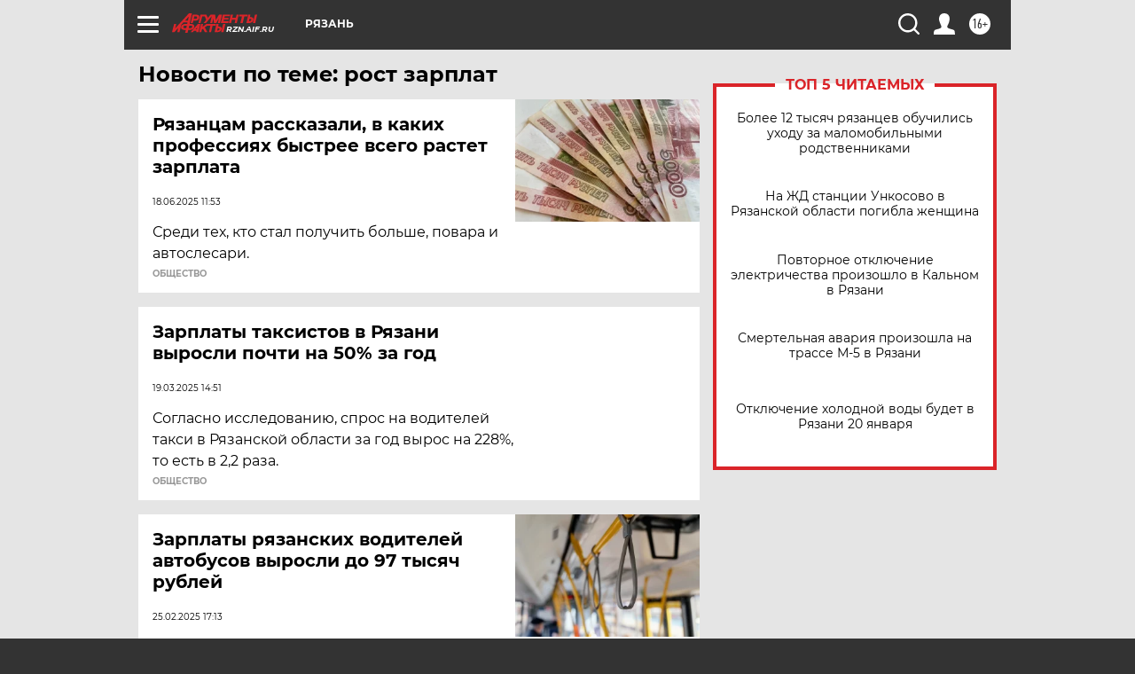

--- FILE ---
content_type: text/html; charset=UTF-8
request_url: https://rzn.aif.ru/tag/rost_zarplat
body_size: 13914
content:
<!DOCTYPE html>
<!--[if IE 8]><html class="ie8"> <![endif]-->
<!--[if gt IE 8]><!--><html lang="ru"> <!--<![endif]-->
<head>
    <!-- created_at 21-01-2026 02:51:16 -->
    <script>
        window.isIndexPage = 0;
        window.isMobileBrowser = 0;
        window.disableSidebarCut = 1;
        window.bannerDebugMode = 0;
    </script>

                
                                    <meta http-equiv="Content-Type" content="text/html; charset=utf-8" >
<meta name="format-detection" content="telephone=no" >
<meta name="viewport" content="width=device-width, user-scalable=no, initial-scale=1.0, maximum-scale=1.0, minimum-scale=1.0" >
<meta http-equiv="X-UA-Compatible" content="IE=edge,chrome=1" >
<meta name="HandheldFriendly" content="true" >
<meta name="format-detection" content="telephone=no" >
<meta name="theme-color" content="#ffffff" >
<meta name="description" content="рост зарплат — самые актуальные и последние новости сегодня. Будьте в курсе главных свежих новостных событий дня и последнего часа, фото и видео репортажей на сайте Аргументы и Факты." >
<meta name="facebook-domain-verification" content="jiqbwww7rrqnwzjkizob7wrpmgmwq3" >
        <title>рост зарплат — последние новости сегодня | АиФ Рязань</title>    <link rel="shortcut icon" type="image/x-icon" href="/favicon.ico" />
    <link rel="icon" type="image/svg+xml" href="/favicon.svg">
    
    <link rel="preload" href="/redesign2018/fonts/montserrat-v15-latin-ext_latin_cyrillic-ext_cyrillic-regular.woff2" as="font" type="font/woff2" crossorigin>
    <link rel="preload" href="/redesign2018/fonts/montserrat-v15-latin-ext_latin_cyrillic-ext_cyrillic-italic.woff2" as="font" type="font/woff2" crossorigin>
    <link rel="preload" href="/redesign2018/fonts/montserrat-v15-latin-ext_latin_cyrillic-ext_cyrillic-700.woff2" as="font" type="font/woff2" crossorigin>
    <link rel="preload" href="/redesign2018/fonts/montserrat-v15-latin-ext_latin_cyrillic-ext_cyrillic-700italic.woff2" as="font" type="font/woff2" crossorigin>
    <link rel="preload" href="/redesign2018/fonts/montserrat-v15-latin-ext_latin_cyrillic-ext_cyrillic-800.woff2" as="font" type="font/woff2" crossorigin>
    <link href="https://rzn.aif.ru/tag/rost_zarplat" rel="canonical" >
<link href="https://rzn.aif.ru/redesign2018/css/style.css?5a7" media="all" rel="stylesheet" type="text/css" >
<link href="https://rzn.aif.ru/img/icon/apple_touch_icon_57x57.png?5a7" rel="apple-touch-icon" sizes="57x57" >
<link href="https://rzn.aif.ru/img/icon/apple_touch_icon_114x114.png?5a7" rel="apple-touch-icon" sizes="114x114" >
<link href="https://rzn.aif.ru/img/icon/apple_touch_icon_72x72.png?5a7" rel="apple-touch-icon" sizes="72x72" >
<link href="https://rzn.aif.ru/img/icon/apple_touch_icon_144x144.png?5a7" rel="apple-touch-icon" sizes="144x144" >
<link href="https://rzn.aif.ru/img/icon/apple-touch-icon.png?5a7" rel="apple-touch-icon" sizes="180x180" >
<link href="https://rzn.aif.ru/img/icon/favicon-32x32.png?5a7" rel="icon" type="image/png" sizes="32x32" >
<link href="https://rzn.aif.ru/img/icon/favicon-16x16.png?5a7" rel="icon" type="image/png" sizes="16x16" >
<link href="https://rzn.aif.ru/img/manifest.json?5a7" rel="manifest" >
<link href="https://rzn.aif.ru/img/safari-pinned-tab.svg?5a7" rel="mask-icon" color="#d55b5b" >
<link href="https://ads.betweendigital.com" rel="preconnect" crossorigin="" >
        <script type="text/javascript">
    //<!--
    var isRedesignPage = true;    //-->
</script>
<script type="text/javascript" src="https://rzn.aif.ru/js/output/jquery.min.js?5a7"></script>
<script type="text/javascript" src="https://rzn.aif.ru/js/output/header_scripts.js?5a7"></script>
<script type="text/javascript">
    //<!--
    var _sf_startpt=(new Date()).getTime()    //-->
</script>
<script type="text/javascript" src="https://yastatic.net/s3/passport-sdk/autofill/v1/sdk-suggest-with-polyfills-latest.js?5a7"></script>
<script type="text/javascript">
    //<!--
    window.YandexAuthParams = {"oauthQueryParams":{"client_id":"b104434ccf5a4638bdfe8a9101264f3c","response_type":"code","redirect_uri":"https:\/\/aif.ru\/oauth\/yandex\/callback"},"tokenPageOrigin":"https:\/\/aif.ru"};    //-->
</script>
<script type="text/javascript">
    //<!--
    function AdFox_getWindowSize() {
    var winWidth,winHeight;
	if( typeof( window.innerWidth ) == 'number' ) {
		//Non-IE
		winWidth = window.innerWidth;
		winHeight = window.innerHeight;
	} else if( document.documentElement && ( document.documentElement.clientWidth || document.documentElement.clientHeight ) ) {
		//IE 6+ in 'standards compliant mode'
		winWidth = document.documentElement.clientWidth;
		winHeight = document.documentElement.clientHeight;
	} else if( document.body && ( document.body.clientWidth || document.body.clientHeight ) ) {
		//IE 4 compatible
		winWidth = document.body.clientWidth;
		winHeight = document.body.clientHeight;
	}
	return {"width":winWidth, "height":winHeight};
}//END function AdFox_getWindowSize

function AdFox_getElementPosition(elemId){
    var elem;
    
    if (document.getElementById) {
		elem = document.getElementById(elemId);
	}
	else if (document.layers) {
		elem = document.elemId;
	}
	else if (document.all) {
		elem = document.all.elemId;
	}
    var w = elem.offsetWidth;
    var h = elem.offsetHeight;	
    var l = 0;
    var t = 0;
	
    while (elem)
    {
        l += elem.offsetLeft;
        t += elem.offsetTop;
        elem = elem.offsetParent;
    }

    return {"left":l, "top":t, "width":w, "height":h};
} //END function AdFox_getElementPosition

function AdFox_getBodyScrollTop(){
	return self.pageYOffset || (document.documentElement && document.documentElement.scrollTop) || (document.body && document.body.scrollTop);
} //END function AdFox_getBodyScrollTop

function AdFox_getBodyScrollLeft(){
	return self.pageXOffset || (document.documentElement && document.documentElement.scrollLeft) || (document.body && document.body.scrollLeft);
}//END function AdFox_getBodyScrollLeft

function AdFox_Scroll(elemId,elemSrc){
   var winPos = AdFox_getWindowSize();
   var winWidth = winPos.width;
   var winHeight = winPos.height;
   var scrollY = AdFox_getBodyScrollTop();
   var scrollX =  AdFox_getBodyScrollLeft();
   var divId = 'AdFox_banner_'+elemId;
   var ltwhPos = AdFox_getElementPosition(divId);
   var lPos = ltwhPos.left;
   var tPos = ltwhPos.top;

   if(scrollY+winHeight+5 >= tPos && scrollX+winWidth+5 >= lPos){
      AdFox_getCodeScript(1,elemId,elemSrc);
	  }else{
	     setTimeout('AdFox_Scroll('+elemId+',"'+elemSrc+'");',100);
	  }
}//End function AdFox_Scroll    //-->
</script>
<script type="text/javascript">
    //<!--
    function AdFox_SetLayerVis(spritename,state){
   document.getElementById(spritename).style.visibility=state;
}

function AdFox_Open(AF_id){
   AdFox_SetLayerVis('AdFox_DivBaseFlash_'+AF_id, "hidden");
   AdFox_SetLayerVis('AdFox_DivOverFlash_'+AF_id, "visible");
}

function AdFox_Close(AF_id){
   AdFox_SetLayerVis('AdFox_DivOverFlash_'+AF_id, "hidden");
   AdFox_SetLayerVis('AdFox_DivBaseFlash_'+AF_id, "visible");
}

function AdFox_getCodeScript(AF_n,AF_id,AF_src){
   var AF_doc;
   if(AF_n<10){
      try{
	     if(document.all && !window.opera){
		    AF_doc = window.frames['AdFox_iframe_'+AF_id].document;
			}else if(document.getElementById){
			         AF_doc = document.getElementById('AdFox_iframe_'+AF_id).contentDocument;
					 }
		 }catch(e){}
    if(AF_doc){
	   AF_doc.write('<scr'+'ipt type="text/javascript" src="'+AF_src+'"><\/scr'+'ipt>');
	   }else{
	      setTimeout('AdFox_getCodeScript('+(++AF_n)+','+AF_id+',"'+AF_src+'");', 100);
		  }
		  }
}

function adfoxSdvigContent(banID, flashWidth, flashHeight){
	var obj = document.getElementById('adfoxBanner'+banID).style;
	if (flashWidth == '100%') obj.width = flashWidth;
	    else obj.width = flashWidth + "px";
	if (flashHeight == '100%') obj.height = flashHeight;
	    else obj.height = flashHeight + "px";
}

function adfoxVisibilityFlash(banName, flashWidth, flashHeight){
    	var obj = document.getElementById(banName).style;
	if (flashWidth == '100%') obj.width = flashWidth;
	    else obj.width = flashWidth + "px";
	if (flashHeight == '100%') obj.height = flashHeight;
	    else obj.height = flashHeight + "px";
}

function adfoxStart(banID, FirShowFlNum, constVisFlashFir, sdvigContent, flash1Width, flash1Height, flash2Width, flash2Height){
	if (FirShowFlNum == 1) adfoxVisibilityFlash('adfoxFlash1'+banID, flash1Width, flash1Height);
	    else if (FirShowFlNum == 2) {
		    adfoxVisibilityFlash('adfoxFlash2'+banID, flash2Width, flash2Height);
	        if (constVisFlashFir == 'yes') adfoxVisibilityFlash('adfoxFlash1'+banID, flash1Width, flash1Height);
		    if (sdvigContent == 'yes') adfoxSdvigContent(banID, flash2Width, flash2Height);
		        else adfoxSdvigContent(banID, flash1Width, flash1Height);
	}
}

function adfoxOpen(banID, constVisFlashFir, sdvigContent, flash2Width, flash2Height){
	var aEventOpenClose = new Image();
	var obj = document.getElementById("aEventOpen"+banID);
	if (obj) aEventOpenClose.src =  obj.title+'&rand='+Math.random()*1000000+'&prb='+Math.random()*1000000;
	adfoxVisibilityFlash('adfoxFlash2'+banID, flash2Width, flash2Height);
	if (constVisFlashFir != 'yes') adfoxVisibilityFlash('adfoxFlash1'+banID, 1, 1);
	if (sdvigContent == 'yes') adfoxSdvigContent(banID, flash2Width, flash2Height);
}


function adfoxClose(banID, constVisFlashFir, sdvigContent, flash1Width, flash1Height){
	var aEventOpenClose = new Image();
	var obj = document.getElementById("aEventClose"+banID);
	if (obj) aEventOpenClose.src =  obj.title+'&rand='+Math.random()*1000000+'&prb='+Math.random()*1000000;
	adfoxVisibilityFlash('adfoxFlash2'+banID, 1, 1);
	if (constVisFlashFir != 'yes') adfoxVisibilityFlash('adfoxFlash1'+banID, flash1Width, flash1Height);
	if (sdvigContent == 'yes') adfoxSdvigContent(banID, flash1Width, flash1Height);
}    //-->
</script>
<script type="text/javascript">
    //<!--
    window.yaContextCb = window.yaContextCb || []    //-->
</script>
<script type="text/javascript" src="https://yandex.ru/ads/system/context.js?5a7"></script>
<script type="text/javascript" src="//cdn.rutarget.ru/static/publishertag/publishertag.js?5a7"></script>
<script type="text/javascript">
    //<!--
    window.EventObserver = {
    observers: {},

    subscribe: function (name, fn) {
        if (!this.observers.hasOwnProperty(name)) {
            this.observers[name] = [];
        }
        this.observers[name].push(fn)
    },
    
    unsubscribe: function (name, fn) {
        if (!this.observers.hasOwnProperty(name)) {
            return;
        }
        this.observers[name] = this.observers[name].filter(function (subscriber) {
            return subscriber !== fn
        })
    },
    
    broadcast: function (name, data) {
        if (!this.observers.hasOwnProperty(name)) {
            return;
        }
        this.observers[name].forEach(function (subscriber) {
            return subscriber(data)
        })
    }
};    //-->
</script>    
    <script>
  var adcm_config ={
    id:1064,
    platformId: 64,
    init: function () {
      window.adcm.call();
    }
  };
</script>
<script src="https://tag.digitaltarget.ru/adcm.js" async></script>    <script async src="https://www.googletagservices.com/tag/js/gpt.js"></script>
<script async src="https://cdn-b.notsy.io/aif/ym.js"></script>
<script>
window.notsyCmd = window.notsyCmd || [];
window.notsyCmd.push(function() {
window.notsyInit(

{ "pageVersionAutodetect": true }
);
});
</script><meta name="zen-verification" content="2OZNP2DvAP4yhJtSPXSC7c32fIy8RnpTuwwm7k79FwKlar2idzQZB6dYkzJGM09N" />    <link rel="stylesheet" type="text/css" media="print" href="https://rzn.aif.ru/redesign2018/css/print.css?5a7" />
    <base href=""/>
</head><body class="region__rzn ">
<div class="overlay"></div>
<!-- Rating@Mail.ru counter -->
<script type="text/javascript">
var _tmr = window._tmr || (window._tmr = []);
_tmr.push({id: "59428", type: "pageView", start: (new Date()).getTime()});
(function (d, w, id) {
  if (d.getElementById(id)) return;
  var ts = d.createElement("script"); ts.type = "text/javascript"; ts.async = true; ts.id = id;
  ts.src = "https://top-fwz1.mail.ru/js/code.js";
  var f = function () {var s = d.getElementsByTagName("script")[0]; s.parentNode.insertBefore(ts, s);};
  if (w.opera == "[object Opera]") { d.addEventListener("DOMContentLoaded", f, false); } else { f(); }
})(document, window, "topmailru-code");
</script><noscript><div>
<img src="https://top-fwz1.mail.ru/counter?id=59428;js=na" style="border:0;position:absolute;left:-9999px;" alt="Top.Mail.Ru" />
</div></noscript>
<!-- //Rating@Mail.ru counter -->



<div class="container" id="container">
    
        <noindex><div class="adv_content bp__body_first adwrapper"><div class="banner_params hide" data-params="{&quot;id&quot;:4921,&quot;num&quot;:1,&quot;place&quot;:&quot;body_first&quot;}"></div>
<!--AdFox START-->
<!--aif_direct-->
<!--Площадка: AIF_fullscreen /  / -->
<!--Тип баннера: FullScreen-->
<!--Расположение: <верх страницы>-->
<div id="adfox_150417328041091508"></div>
<script>     
    window.yaContextCb.push(()=>{
    Ya.adfoxCode.create({
        ownerId: 249933,
        containerId: 'adfox_150417328041091508',
        params: {
            pp: 'g',
            ps: 'cnul',
            p2: 'fptu',
            puid1: ''
        }
    }); 
}); 
</script></div></noindex>
        
        <!--баннер над шапкой--->
                <div class="banner_box">
            <div class="main_banner">
                            </div>
        </div>
                <!--//баннер  над шапкой--->

    <script>
	currentUser = new User();
</script>

<header class="header">
    <div class="count_box_nodisplay">
    <div class="couter_block"><!--LiveInternet counter-->
<script type="text/javascript"><!--
document.write("<img src='https://counter.yadro.ru//hit;AIF?r"+escape(document.referrer)+((typeof(screen)=="undefined")?"":";s"+screen.width+"*"+screen.height+"*"+(screen.colorDepth?screen.colorDepth:screen.pixelDepth))+";u"+escape(document.URL)+";h"+escape(document.title.substring(0,80))+";"+Math.random()+"' width=1 height=1 alt=''>");
//--></script><!--/LiveInternet--></div></div>    <div class="topline">
    <a href="#" class="burger openCloser">
        <div class="burger__wrapper">
            <span class="burger__line"></span>
            <span class="burger__line"></span>
            <span class="burger__line"></span>
        </div>
    </a>

    
    <a href="/" class="logo_box">
                <img width="96" height="22" src="https://rzn.aif.ru/redesign2018/img/logo.svg?5a7" alt="Аргументы и Факты">
        <div class="region_url">
            rzn.aif.ru        </div>
            </a>
    <div itemscope itemtype="http://schema.org/Organization" class="schema_org">
        <img itemprop="logo" src="https://rzn.aif.ru/redesign2018/img/logo.svg?5a7" />
        <a itemprop="url" href="/"></a>
        <meta itemprop="name" content="АО «Аргументы и Факты»" />
        <div itemprop="address" itemscope itemtype="http://schema.org/PostalAddress">
            <meta itemprop="postalCode" content="101000" />
            <meta itemprop="addressLocality" content="Москва" />
            <meta itemprop="streetAddress" content="ул. Мясницкая, д. 42"/>
            <meta itemprop="addressCountry" content="RU"/>
            <a itemprop="telephone" href="tel:+74956465757">+7 (495) 646 57 57</a>
        </div>
    </div>
    <div class="age16 age16_topline">16+</div>
    <a href="#" class="region regionOpenCloser">
        <img width="19" height="25" src="https://rzn.aif.ru/redesign2018/img/location.svg?5a7"><span>Рязань</span>
    </a>
    <div class="topline__slot">
             </div>

    <!--a class="topline__hashtag" href="https://aif.ru/health/coronavirus/?utm_medium=header&utm_content=covid&utm_source=aif">#остаемсядома</a-->
    <div class="auth_user_status_js">
        <a href="#" class="user auth_link_login_js auth_open_js"><img width="24" height="24" src="https://rzn.aif.ru/redesign2018/img/user_ico.svg?5a7"></a>
        <a href="/profile" class="user auth_link_profile_js" style="display: none"><img width="24" height="24" src="https://rzn.aif.ru/redesign2018/img/user_ico.svg?5a7"></a>
    </div>
    <div class="search_box">
        <a href="#" class="search_ico searchOpener">
            <img width="24" height="24" src="https://rzn.aif.ru/redesign2018/img/search_ico.svg?5a7">
        </a>
        <div class="search_input">
            <form action="/search" id="search_form1">
                <input type="text" name="text" maxlength="50"/>
            </form>
        </div>
    </div>
</div>

<div class="fixed_menu topline">
    <div class="cont_center">
        <a href="#" class="burger openCloser">
            <div class="burger__wrapper">
                <span class="burger__line"></span>
                <span class="burger__line"></span>
                <span class="burger__line"></span>
            </div>
        </a>
        <a href="/" class="logo_box">
                        <img width="96" height="22" src="https://rzn.aif.ru/redesign2018/img/logo.svg?5a7" alt="Аргументы и Факты">
            <div class="region_url">
                rzn.aif.ru            </div>
                    </a>
        <div class="age16 age16_topline">16+</div>
        <a href="/" class="region regionOpenCloser">
            <img width="19" height="25" src="https://rzn.aif.ru/redesign2018/img/location.svg?5a7">
            <span>Рязань</span>
        </a>
        <div class="topline__slot">
                    </div>

        <!--a class="topline__hashtag" href="https://aif.ru/health/coronavirus/?utm_medium=header&utm_content=covid&utm_source=aif">#остаемсядома</a-->
        <div class="auth_user_status_js">
            <a href="#" class="user auth_link_login_js auth_open_js"><img width="24" height="24" src="https://rzn.aif.ru/redesign2018/img/user_ico.svg?5a7"></a>
            <a href="/profile" class="user auth_link_profile_js" style="display: none"><img width="24" height="24" src="https://rzn.aif.ru/redesign2018/img/user_ico.svg?5a7"></a>
        </div>
        <div class="search_box">
            <a href="#" class="search_ico searchOpener">
                <img width="24" height="24" src="https://rzn.aif.ru/redesign2018/img/search_ico.svg?5a7">
            </a>
            <div class="search_input">
                <form action="/search">
                    <input type="text" name="text" maxlength="50" >
                </form>
            </div>
        </div>
    </div>
</div>    <div class="regions_box">
    <nav class="cont_center">
        <ul class="regions">
            <li><a href="https://aif.ru?from_menu=1">ФЕДЕРАЛЬНЫЙ</a></li>
            <li><a href="https://spb.aif.ru">САНКТ-ПЕТЕРБУРГ</a></li>

            
                                    <li><a href="https://adigea.aif.ru">Адыгея</a></li>
                
            
                                    <li><a href="https://arh.aif.ru">Архангельск</a></li>
                
            
                
            
                
            
                                    <li><a href="https://astrakhan.aif.ru">Астрахань</a></li>
                
            
                                    <li><a href="https://altai.aif.ru">Барнаул</a></li>
                
            
                                    <li><a href="https://aif.by">Беларусь</a></li>
                
            
                                    <li><a href="https://bel.aif.ru">Белгород</a></li>
                
            
                
            
                                    <li><a href="https://bryansk.aif.ru">Брянск</a></li>
                
            
                                    <li><a href="https://bur.aif.ru">Бурятия</a></li>
                
            
                                    <li><a href="https://vl.aif.ru">Владивосток</a></li>
                
            
                                    <li><a href="https://vlad.aif.ru">Владимир</a></li>
                
            
                                    <li><a href="https://vlg.aif.ru">Волгоград</a></li>
                
            
                                    <li><a href="https://vologda.aif.ru">Вологда</a></li>
                
            
                                    <li><a href="https://vrn.aif.ru">Воронеж</a></li>
                
            
                
            
                                    <li><a href="https://dag.aif.ru">Дагестан</a></li>
                
            
                
            
                                    <li><a href="https://ivanovo.aif.ru">Иваново</a></li>
                
            
                                    <li><a href="https://irk.aif.ru">Иркутск</a></li>
                
            
                                    <li><a href="https://kazan.aif.ru">Казань</a></li>
                
            
                                    <li><a href="https://kzaif.kz">Казахстан</a></li>
                
            
                
            
                                    <li><a href="https://klg.aif.ru">Калининград</a></li>
                
            
                
            
                                    <li><a href="https://kaluga.aif.ru">Калуга</a></li>
                
            
                                    <li><a href="https://kamchatka.aif.ru">Камчатка</a></li>
                
            
                
            
                                    <li><a href="https://karel.aif.ru">Карелия</a></li>
                
            
                                    <li><a href="https://kirov.aif.ru">Киров</a></li>
                
            
                                    <li><a href="https://komi.aif.ru">Коми</a></li>
                
            
                                    <li><a href="https://kostroma.aif.ru">Кострома</a></li>
                
            
                                    <li><a href="https://kuban.aif.ru">Краснодар</a></li>
                
            
                                    <li><a href="https://krsk.aif.ru">Красноярск</a></li>
                
            
                                    <li><a href="https://krym.aif.ru">Крым</a></li>
                
            
                                    <li><a href="https://kuzbass.aif.ru">Кузбасс</a></li>
                
            
                
            
                
            
                                    <li><a href="https://aif.kg">Кыргызстан</a></li>
                
            
                                    <li><a href="https://mar.aif.ru">Марий Эл</a></li>
                
            
                                    <li><a href="https://saransk.aif.ru">Мордовия</a></li>
                
            
                                    <li><a href="https://murmansk.aif.ru">Мурманск</a></li>
                
            
                
            
                                    <li><a href="https://nn.aif.ru">Нижний Новгород</a></li>
                
            
                                    <li><a href="https://nsk.aif.ru">Новосибирск</a></li>
                
            
                
            
                                    <li><a href="https://omsk.aif.ru">Омск</a></li>
                
            
                                    <li><a href="https://oren.aif.ru">Оренбург</a></li>
                
            
                                    <li><a href="https://penza.aif.ru">Пенза</a></li>
                
            
                                    <li><a href="https://perm.aif.ru">Пермь</a></li>
                
            
                                    <li><a href="https://pskov.aif.ru">Псков</a></li>
                
            
                                    <li><a href="https://rostov.aif.ru">Ростов-на-Дону</a></li>
                
            
                                    <li><a href="https://rzn.aif.ru">Рязань</a></li>
                
            
                                    <li><a href="https://samara.aif.ru">Самара</a></li>
                
            
                
            
                                    <li><a href="https://saratov.aif.ru">Саратов</a></li>
                
            
                                    <li><a href="https://sakhalin.aif.ru">Сахалин</a></li>
                
            
                
            
                                    <li><a href="https://smol.aif.ru">Смоленск</a></li>
                
            
                
            
                                    <li><a href="https://stav.aif.ru">Ставрополь</a></li>
                
            
                
            
                                    <li><a href="https://tver.aif.ru">Тверь</a></li>
                
            
                                    <li><a href="https://tlt.aif.ru">Тольятти</a></li>
                
            
                                    <li><a href="https://tomsk.aif.ru">Томск</a></li>
                
            
                                    <li><a href="https://tula.aif.ru">Тула</a></li>
                
            
                                    <li><a href="https://tmn.aif.ru">Тюмень</a></li>
                
            
                                    <li><a href="https://udm.aif.ru">Удмуртия</a></li>
                
            
                
            
                                    <li><a href="https://ul.aif.ru">Ульяновск</a></li>
                
            
                                    <li><a href="https://ural.aif.ru">Урал</a></li>
                
            
                                    <li><a href="https://ufa.aif.ru">Уфа</a></li>
                
            
                
            
                
            
                                    <li><a href="https://hab.aif.ru">Хабаровск</a></li>
                
            
                
            
                                    <li><a href="https://chv.aif.ru">Чебоксары</a></li>
                
            
                                    <li><a href="https://chel.aif.ru">Челябинск</a></li>
                
            
                                    <li><a href="https://chr.aif.ru">Черноземье</a></li>
                
            
                                    <li><a href="https://chita.aif.ru">Чита</a></li>
                
            
                                    <li><a href="https://ugra.aif.ru">Югра</a></li>
                
            
                                    <li><a href="https://yakutia.aif.ru">Якутия</a></li>
                
            
                                    <li><a href="https://yamal.aif.ru">Ямал</a></li>
                
            
                                    <li><a href="https://yar.aif.ru">Ярославль</a></li>
                
                    </ul>
    </nav>
</div>    <div class="top_menu_box">
    <div class="cont_center">
        <nav class="top_menu main_menu_wrapper_js">
                            <ul class="main_menu main_menu_js" id="rubrics">
                                    <li  class="menuItem top_level_item_js">

        <a  href="https://rzn.aif.ru/news" title="Новости" id="custommenu-10214">Новости</a>
    
    </li>                                                <li  class="menuItem top_level_item_js">

        <span  title="Спецпроекты">Спецпроекты</span>
    
            <div class="subrubrics_box submenu_js">
            <ul>
                                                            <li  class="menuItem">

        <a  href=" http://dobroe.aif.ru/" title="АиФ. Доброе сердце" id="custommenu-7217">АиФ. Доброе сердце</a>
    
    </li>                                                                                <li  class="menuItem">

        <a  href="https://rzn.aif.ru/bilchuzhimstalsvoim/" title="Был чужим – стал своим" id="custommenu-11477">Был чужим – стал своим</a>
    
    </li>                                                                                <li  class="menuItem">

        <a  href="https://rzn.aif.ru/society/pamyat_nashu_ne_steret_s_godami_specproekt_aif-ryazan_ko_dnyu_pobedy" title="«Память нашу не стереть с годами». Спецпроект «АиФ-Рязань» ко Дню Победы" id="custommenu-10891">«Память нашу не стереть с годами». Спецпроект «АиФ-Рязань» ко Дню Победы</a>
    
    </li>                                                                                <li  class="menuItem">

        <a  href="http://warletters.aif.ru/" title="Письма на фронт" id="custommenu-8403">Письма на фронт</a>
    
    </li>                                                                                <li  class="menuItem">

        <a  href="https://aif.ru/static/1965080" title="Детская книга войны" id="custommenu-8491">Детская книга войны</a>
    
    </li>                                                                                <li  class="menuItem">

        <a  href="https://aif.ru/special" title="Все спецпроекты" id="custommenu-7832">Все спецпроекты</a>
    
    </li>                                                </ul>
        </div>
    </li>                                                <li  class="menuItem top_level_item_js">

        <a  href="https://rzn.aif.ru/armee" title="Армия" id="custommenu-11198">Армия</a>
    
    </li>                                                <li  class="menuItem top_level_item_js">

        <a  href="https://rzn.aif.ru/apk" title="Сельское хозяйство" id="custommenu-11449">Сельское хозяйство</a>
    
    </li>                                                <li  class="menuItem top_level_item_js">

        <a  href="https://rzn.aif.ru/realty" title="Недвижимость" id="custommenu-11450">Недвижимость</a>
    
    </li>                                                <li  class="menuItem top_level_item_js">

        <a  href="https://rzn.aif.ru/construction" title="Благоустройство" id="custommenu-11451">Благоустройство</a>
    
    </li>                                                <li  data-rubric_id="1687" class="menuItem top_level_item_js">

        <a  href="/society" title="ОБЩЕСТВО" id="custommenu-5027">ОБЩЕСТВО</a>
    
            <div class="subrubrics_box submenu_js">
            <ul>
                                                            <li  data-rubric_id="1705" class="menuItem">

        <a  href="/society/persona" title="Люди" id="custommenu-5031">Люди</a>
    
    </li>                                                                                <li  data-rubric_id="3568" class="menuItem">

        <a  href="/society/jkh" title="ЖКХ" id="custommenu-6205">ЖКХ</a>
    
    </li>                                                                                <li  data-rubric_id="1706" class="menuItem">

        <a  href="/society/details" title="События" id="custommenu-5032">События</a>
    
    </li>                                                </ul>
        </div>
    </li>                                                <li  data-rubric_id="1688" class="menuItem top_level_item_js">

        <a  href="/politic" title="ПОЛИТИКА" id="custommenu-5028">ПОЛИТИКА</a>
    
            <div class="subrubrics_box submenu_js">
            <ul>
                                                            <li  data-rubric_id="1689" class="menuItem">

        <a  href="/politic/details" title="Власть" id="custommenu-5033">Власть</a>
    
    </li>                                                                                <li  data-rubric_id="1710" class="menuItem">

        <a  href="/politic/person" title="Люди" id="custommenu-5034">Люди</a>
    
    </li>                                                </ul>
        </div>
    </li>                                                <li  data-rubric_id="1697" class="menuItem top_level_item_js">

        <a  href="/money" title="ЭКОНОМИКА" id="custommenu-8433">ЭКОНОМИКА</a>
    
    </li>                                                <li  data-rubric_id="1717" class="menuItem top_level_item_js">

        <a  href="/incidents" title="ПРОИСШЕСТВИЯ" id="custommenu-7216">ПРОИСШЕСТВИЯ</a>
    
    </li>                                                <li  data-rubric_id="1690" class="menuItem top_level_item_js">

        <a  href="/culture" title="КУЛЬТУРА" id="custommenu-5029">КУЛЬТУРА</a>
    
            <div class="subrubrics_box submenu_js">
            <ul>
                                                            <li  data-rubric_id="1707" class="menuItem">

        <a  href="/culture/person" title="Люди" id="custommenu-5035">Люди</a>
    
    </li>                                                                                <li  data-rubric_id="1712" class="menuItem">

        <a  href="/culture/details" title="События" id="custommenu-5036">События</a>
    
    </li>                                                                                <li  data-rubric_id="1723" class="menuItem">

        <a  href="/culture/trailers" title="Афиша" id="custommenu-5037">Афиша</a>
    
    </li>                                                </ul>
        </div>
    </li>                                                <li  data-rubric_id="1694" class="menuItem top_level_item_js">

        <a  href="/health" title="ЗДОРОВЬЕ" id="custommenu-5030">ЗДОРОВЬЕ</a>
    
            <div class="subrubrics_box submenu_js">
            <ul>
                                                            <li  data-rubric_id="3570" class="menuItem">

        <a  href="/health/advice" title="Полезные советы " id="custommenu-6206">Полезные советы </a>
    
    </li>                                                                                <li  data-rubric_id="1711" class="menuItem">

        <a  href="/health/details" title="События" id="custommenu-5038">События</a>
    
    </li>                                                </ul>
        </div>
    </li>                                                <li  class="menuItem top_level_item_js">

        <a  href="https://rzn.aif.ru/food/all" title="Кухня" id="custommenu-10236">Кухня</a>
    
    </li>                                                <li  data-rubric_id="1695" class="menuItem top_level_item_js">

        <a  href="/sport" title="СПОРТ" id="custommenu-8434">СПОРТ</a>
    
    </li>                                                <li  class="menuItem top_level_item_js">

        <a  href="https://rzn.aif.ru/gallery" title="Фото" id="custommenu-7235">Фото</a>
    
    </li>                                                <li  class="menuItem top_level_item_js">

        <a  href="https://rzn.aif.ru/dontknows" title="Вопросы и ответы" id="custommenu-7495">Вопросы и ответы</a>
    
    </li>                        </ul>

            <ul id="projects" class="specprojects static_submenu_js"></ul>
            <div class="right_box">
                <div class="fresh_number">
    <h3>Свежий номер</h3>
    <a href="/gazeta/number/59261" class="number_box">
                    <img loading="lazy" src="https://aif-s3.aif.ru/images/044/672/a2e95ece35c49f5870dc4efb6d95ef96.webp" width="91" height="120">
                <div class="text">
            № 1-2. 14/01/2026 <br /> "АиФ-Рязань"        </div>
    </a>
</div>
<div class="links_box">
    <a href="/gazeta">Издания</a>
</div>
                <div class="sharings_box">
    <span>АиФ в социальных сетях</span>
    <ul class="soc">
                <li>
        <a href="https://vk.com/rzn_aif" rel="nofollow" target="_blank">
            <img src="https://aif.ru/redesign2018/img/sharings/vk.svg">
        </a>
    </li>
            <li>
            <a class="rss_button_black" href="/rss/all.php" target="_blank">
                <img src="https://rzn.aif.ru/redesign2018/img/sharings/waflya.svg?5a7" />
            </a>
        </li>
                <li>
        <a href="https://itunes.apple.com/ru/app/argumenty-i-fakty/id333210003?mt=8 " rel="nofollow" target="_blank">
            <img src="https://aif.ru/redesign2018/img/sharings/apple.svg">
        </a>
    </li>
        <li>
        <a href="https://play.google.com/store/apps/details?id=com.mobilein.aif&feature=search_result#?t=W251bGwsMSwxLDEsImNvbS5tb2JpbGVpbi5haWYiXQ" rel="nofollow" target="_blank">
            <img src="https://aif.ru/redesign2018/img/sharings/androd.svg">
        </a>
    </li>
    </ul>
</div>
            </div>
        </nav>
    </div>
</div></header>            	<div class="content_containers_wrapper_js">
        <div class="content_body  content_container_js">
            <div class="content">
                                <div class="title_box">
    <h1>Новости по теме: рост зарплат</h1>
</div>
<section class="article_list content_list_js">
        
<div class="list_item" data-item-id="5670569">
            <a href="https://rzn.aif.ru/society/ryazancam-rasskazali-v-kakih-professiyah-bystree-vsego-rastet-zarplata" class="img_box no_title_element_js">
            <img loading="lazy" title="" src="https://aif-s3.aif.ru/images/042/044/9c2ba073db420a45407b850a338296dd.webp" />
        </a>
    
    <div class="text_box_only_title title_element_js">
        <div class="box_info">
            <a href="https://rzn.aif.ru/society/ryazancam-rasskazali-v-kakih-professiyah-bystree-vsego-rastet-zarplata"><span class="item_text__title">Рязанцам рассказали, в каких профессиях быстрее всего растет зарплата</span></a>
        </div>
    </div>

    <div class="text_box no_title_element_js">
        <div class="box_info">
            <a href="https://rzn.aif.ru/society/ryazancam-rasskazali-v-kakih-professiyah-bystree-vsego-rastet-zarplata"><span class="item_text__title">Рязанцам рассказали, в каких профессиях быстрее всего растет зарплата</span></a>
            <span class="text_box__date">18.06.2025 11:53</span>
        </div>
        <span>Среди тех, кто стал получить больше, повара и автослесари.</span>
    </div>

            <a href="https://rzn.aif.ru/society" class="rubric_link no_title_element_js">ОБЩЕСТВО</a>
    </div>
<div class="list_item" data-item-id="5538727">
    
    <div class="text_box_only_title title_element_js">
        <div class="box_info">
            <a href="https://rzn.aif.ru/society/zarplaty-taksistov-v-ryazani-vyrosli-pochti-na-50-za-god"><span class="item_text__title">Зарплаты таксистов  в Рязани выросли почти на 50% за год</span></a>
        </div>
    </div>

    <div class="text_box no_title_element_js">
        <div class="box_info">
            <a href="https://rzn.aif.ru/society/zarplaty-taksistov-v-ryazani-vyrosli-pochti-na-50-za-god"><span class="item_text__title">Зарплаты таксистов  в Рязани выросли почти на 50% за год</span></a>
            <span class="text_box__date">19.03.2025 14:51</span>
        </div>
        <span>Согласно исследованию, спрос на водителей такси в Рязанской области за год вырос на 228%, то есть в 2,2 раза.</span>
    </div>

            <a href="https://rzn.aif.ru/society" class="rubric_link no_title_element_js">ОБЩЕСТВО</a>
    </div>
<div class="list_item" data-item-id="5504972">
            <a href="https://rzn.aif.ru/society/zarplaty-ryazanskih-voditeley-avtobusov-vyrosli-do-97-tysyach-rubley" class="img_box no_title_element_js">
            <img loading="lazy" title="" src="https://aif-s3.aif.ru/images/040/594/231a7bd5cd1f64ebd95219468621ee09.webp" />
        </a>
    
    <div class="text_box_only_title title_element_js">
        <div class="box_info">
            <a href="https://rzn.aif.ru/society/zarplaty-ryazanskih-voditeley-avtobusov-vyrosli-do-97-tysyach-rubley"><span class="item_text__title">Зарплаты рязанских водителей автобусов выросли до 97 тысяч рублей</span></a>
        </div>
    </div>

    <div class="text_box no_title_element_js">
        <div class="box_info">
            <a href="https://rzn.aif.ru/society/zarplaty-ryazanskih-voditeley-avtobusov-vyrosli-do-97-tysyach-rubley"><span class="item_text__title">Зарплаты рязанских водителей автобусов выросли до 97 тысяч рублей</span></a>
            <span class="text_box__date">25.02.2025 17:13</span>
        </div>
        <span>Разница в оплате труда обусловлена работой водителей автобусов без кондуктора.</span>
    </div>

            <a href="https://rzn.aif.ru/society" class="rubric_link no_title_element_js">ОБЩЕСТВО</a>
    </div>
<div class="list_item" data-item-id="3262110">
            <a href="https://rzn.aif.ru/society/details/uroven_zarplat_v_ryazanskoy_oblasti_nachal_rasti" class="img_box no_title_element_js">
            <img loading="lazy" title="" src="https://aif-s3.aif.ru/images/020/708/98839482ca46d38f6468e9c4e87b916b.jpg" />
        </a>
    
    <div class="text_box_only_title title_element_js">
        <div class="box_info">
            <a href="https://rzn.aif.ru/society/details/uroven_zarplat_v_ryazanskoy_oblasti_nachal_rasti"><span class="item_text__title">Уровень зарплат в Рязанской области начал расти</span></a>
        </div>
    </div>

    <div class="text_box no_title_element_js">
        <div class="box_info">
            <a href="https://rzn.aif.ru/society/details/uroven_zarplat_v_ryazanskoy_oblasti_nachal_rasti"><span class="item_text__title">Уровень зарплат в Рязанской области начал расти</span></a>
            <span class="text_box__date">14.07.2020 13:57</span>
        </div>
        <span>Эксперты hh.ru проанализировали предлагаемые работодателями Рязанской области заработные платы</span>
    </div>

            <a href="https://rzn.aif.ru/society/details" class="rubric_link no_title_element_js">Ситуация</a>
    </div>
<div class="list_item" data-item-id="1529093">
            <a href="https://rzn.aif.ru/money/finance/u_ryazancev_vyrosla_zarplata" class="img_box no_title_element_js">
            <img loading="lazy" title="" src="https://aif-s3.aif.ru/images/006/282/78d627c3b6b9df4080e3ebb1eb1058d5.jpg" />
        </a>
    
    <div class="text_box_only_title title_element_js">
        <div class="box_info">
            <a href="https://rzn.aif.ru/money/finance/u_ryazancev_vyrosla_zarplata"><span class="item_text__title">У рязанцев выросла зарплата</span></a>
        </div>
    </div>

    <div class="text_box no_title_element_js">
        <div class="box_info">
            <a href="https://rzn.aif.ru/money/finance/u_ryazancev_vyrosla_zarplata"><span class="item_text__title">У рязанцев выросла зарплата</span></a>
            <span class="text_box__date">10.06.2015 14:45</span>
        </div>
        <span>Среднемесячный заработок жителей региона увеличился по сравнению с мартовскими показателями.</span>
    </div>

            <a href="https://rzn.aif.ru/money/finance" class="rubric_link no_title_element_js">Деньги </a>
    </div></section>

                            </div>
                            <div class="right_column">
                    <div class="content_sticky_column_js">
                    <noindex><div class="adv_content bp__header300x250 adwrapper mbottom10 topToDown"><div class="banner_params hide" data-params="{&quot;id&quot;:5424,&quot;num&quot;:1,&quot;place&quot;:&quot;header300x250&quot;}"></div>
<center>


<!--AdFox START-->
<!--aif_direct-->
<!--Площадка: AIF.ru / * / *-->
<!--Тип баннера: 240x400/300x250_верх_сетки-->
<!--Расположение: <верх страницы>-->
<div id="adfox_153825256063495017"></div>
<script>
window.yaContextCb.push(()=>{
    Ya.adfoxCode.create({
      ownerId: 249933,
        containerId: 'adfox_153825256063495017',
        params: {
            pp: 'g',
            ps: 'chxs',
            p2: 'fqve',
            puid1: ''
          }
    });
});
</script>

</center></div></noindex>
            <section class="top5">
    <div class="top_decor">
        <div class="red_line"></div>
        <h3>Топ 5 читаемых</h3>
        <div class="red_line"></div>
    </div>
            <ul>
                            <li>
                    <a href="https://rzn.aif.ru/society/bolee-12-tysyach-ryazancev-obuchilis-uhodu-za-malomobilnymi-rodstvennikami">
                        Более 12 тысяч рязанцев обучились уходу за маломобильными родственниками                    </a>
                </li>
                            <li>
                    <a href="https://rzn.aif.ru/incidents/na-zhd-stancii-unkosovo-v-ryazanskoy-oblasti-pogibla-zhenshchina">
                        На ЖД станции Ункосово в Рязанской области погибла женщина                    </a>
                </li>
                            <li>
                    <a href="https://rzn.aif.ru/society/povtornoe-otklyuchenie-elektrichestva-proizoshlo-v-kalnom-v-ryazani">
                        Повторное отключение электричества произошло в Кальном в Рязани                    </a>
                </li>
                            <li>
                    <a href="https://rzn.aif.ru/incidents/smertelnaya-avariya-proizoshla-na-trasse-m-5-v-ryazani">
                        Смертельная авария произошла на трассе М-5 в Рязани                    </a>
                </li>
                            <li>
                    <a href="https://rzn.aif.ru/society/otklyuchenie-holodnoy-vody-budet-v-ryazani-20-yanvarya">
                        Отключение холодной воды будет в Рязани 20 января                    </a>
                </li>
                    </ul>
    </section>

<div class="tizer">
                        </div>

    
<div class="topToDownPoint"></div>
                    </div>
                </div>
                <div class="endTopToDown_js"></div>
                    </div>
    </div>

    
    <div class="cont_center">
            </div>
        

    <!-- segment footer -->
    <footer>
    <div class="cont_center">
        <div class="footer_wrapper">
            <div class="footer_col">
                <div class="footer_logo">
                    <img src="https://rzn.aif.ru/redesign2018/img/white_logo.svg?5a7" alt="rzn.aif.ru">
                    <div class="region_url">
                        rzn.aif.ru                    </div>
                </div>
            </div>
            <div class="footer_col">
                <nav class="footer_menu">
                    <ul>
                    <li>
            <a href="https://rzn.aif.ru/static/3030967">Контакты «АиФ-Рязань»</a>
        </li>
                            <li>
            <a href="https://rzn.aif.ru/static/1550313">Реклама в «АиФ-Рязань»</a>
        </li>
                            <li>
            <a href="http://corp.aif.ru/page/4">Об издательском доме</a>
        </li>
                            <li>
            <a href="https://aif.ru/pc">Пресс-центр</a>
        </li>
                            <li>
            <a href="https://aif.ru/shop">Магазин PDF-версий</a>
        </li>
                            <li>
            <a href="https://subscr.aif.ru/">Онлайн-подписка на еженедельник АиФ</a>
        </li>
                            <li>
            <a href="https://aif.ru/subscribe">Подписка на сайт</a>
        </li>
                <li class="error_rep"><a href="/contacts#anchor=error_form">СООБЩИТЬ В РЕДАКЦИЮ ОБ ОШИБКЕ</a></li>
</ul>

                </nav>
                <div class="footer_text">
                    <p><b>2026 АО «Аргументы и Факты»&nbsp;</b>Генеральный директор Руслан Новиков. Главный редактор Михаил<span rel="pastemarkerend" id="pastemarkerend78054"></span> Чкаников. Директор по развитию цифрового направления и новым медиа АиФ.ru Денис Халаимов. Первый заместитель главного редактора, шеф-редактор сайта Рукобратский В. А.</p>

<p><span rel="pastemarkerend" id="pastemarkerend66732"> СМИ «aif.ru» зарегистрировано в Федеральной службе по надзору в сфере связи, информационных технологий и массовых коммуникаций (РОСКОМНАДЗОР), регистрационный номер Эл № ФС 77-78200 от 06 апреля 2020 г. Учредитель: АО «Аргументы и факты». Интернет-сайт «aif.ru» функционирует при финансовой поддержке Министерства цифрового развития, связи и массовых коммуникаций Российской Федерации.<span rel="pastemarkerend" id="pastemarkerend89278"></span></span></p>

<p>e-mail: glavred@aif.ru, тел. +7 (495) 646 57 57. 16+</p>

<p>Все права защищены. Копирование и использование полных материалов запрещено, частичное цитирование возможно только при условии гиперссылки на сайт www.aif.ru. </p>                </div>
                <div class="counters">
                                                                    <div class="couter_block"><!-- begin of Top100 logo -->

	<div id='top100counter_bottom'  ></div>
	

<script type="text/javascript">
var _top100q = _top100q || [];

_top100q.push(["setAccount", "125100"]);
_top100q.push(["trackPageviewByLogo", document.getElementById("top100counter_bottom")]);

(function(){
 var top100 = document.createElement("script"); top100.type = "text/javascript";

 top100.async = true;
 top100.src = ("https:" == document.location.protocol ? "https:" : "https:") + "//st.top100.ru/pack/pack.min.js";
 var s = document.getElementsByTagName("script")[0]; s.parentNode.insertBefore(top100, s);
})();
</script>
<!-- end of Top100 logo --></div><div class="couter_block"><!--LiveInternet logo-->
<a href="https://www.liveinternet.ru/click;AIF"
target=_blank><img src="https://counter.yadro.ru//logo;AIF?22.2"
title="LiveInternet: показано число просмотров за 24 часа, посетителей за 24 часа и за сегодня"
alt="" border=0 width=88 height=31></a>
<!--/LiveInternet--></div><div class="couter_block"><style type="text/css">
		.rambler_partner{
			text-align:center; 
			width: 105px; 
			height: 31px; 
			line-height: 31px; 
			font: 0.7em'PT Sans', sans-serif;
			display: table-cell;
			vertical-align: middle;
		}
		.rambler_partner a{
			color: #666666; 
			text-decoration: none;
		}
		.rambler_partner a:hover{
			text-decoration: underline;
		}
	</style>
	<div class="rambler_partner"><a href="https://www.rambler.ru/" target="_blank">Партнер рамблера</a></div></div>
                        
                        <div class="footer-link">
                            <a href="https://appgallery.huawei.com/app/C101189759" rel="nofollow" target="_blank">
                                <img src="https://rzn.aif.ru/redesign2018/img/huawei.png?5a7" />
                            </a>
                        </div>

                        <div class="age16">16+</div>

                        <div class="count_box_nodisplay">
                            <div class="couter_block"><!-- Yandex.Metrika counter -->
<script type="text/javascript" >
    (function (d, w, c) {
        (w[c] = w[c] || []).push(function() {
            try {
                w.yaCounter51369400 = new Ya.Metrika2({
                    id:51369400,
                    clickmap:true,
                    trackLinks:true,
                    accurateTrackBounce:true,
                    webvisor:true
                });
            } catch(e) { }
        });

        var n = d.getElementsByTagName("script")[0],
            s = d.createElement("script"),
            f = function () { n.parentNode.insertBefore(s, n); };
        s.type = "text/javascript";
        s.async = true;
        s.src = "https://mc.yandex.ru/metrika/tag.js";

        if (w.opera == "[object Opera]") {
            d.addEventListener("DOMContentLoaded", f, false);
        } else { f(); }
    })(document, window, "yandex_metrika_callbacks2");
</script>
<noscript><div><img src="https://mc.yandex.ru/watch/51369400" style="position:absolute; left:-9999px;" alt="" /></div></noscript>
<!-- /Yandex.Metrika counter --></div><div class="couter_block"><!-- tns-counter.ru --> 
<script language="JavaScript" type="text/javascript"> 
    var img = new Image();
    img.src = 'https://www.tns-counter.ru/V13a***R>' + document.referrer.replace(/\*/g,'%2a') + '*aif_ru/ru/UTF-8/tmsec=mx3_aif_ru/' + Math.round(Math.random() * 1000000000);
</script> 
<noscript> 
    <img src="https://www.tns-counter.ru/V13a****aif_ru/ru/UTF-8/tmsec=mx3_aif_ru/" width="1" height="1" alt="">
</noscript> </div>
                                                                                </div>

                                                            </div>
            </div>
        </div>
    </div>

    <script type='text/javascript'>
        $(document).ready(function(){
            window.CookieMessenger('CookieMessenger');
        });
        </script></footer>



<!-- Footer Scripts -->
<script type="text/javascript" src="https://rzn.aif.ru/js/output/delayed.js?5a7"></script>
<script type="text/javascript">
    //<!--
    $(document).ready(function() { $('.header').headerJs(); });    //-->
</script>
<script type="text/javascript">
    //<!--
    ((counterHostname) => {
        window.MSCounter = {
            counterHostname: counterHostname
        };
        window.mscounterCallbacks = window.mscounterCallbacks || [];
        window.mscounterCallbacks.push(() => {
            msCounterExampleCom = new MSCounter.counter({
                    'account':'aif_ru',
                    'tmsec': 'aif_ru',
                    'autohit' : true
                });
        });
  
        const newScript = document.createElement('script');
        newScript.async = true;
        newScript.src = `${counterHostname}/ncc/counter.js`;
 
        const referenceNode = document.querySelector('script');
        if (referenceNode) {
            referenceNode.parentNode.insertBefore(newScript, referenceNode);
        } else {
            document.firstElementChild.appendChild(newScript);
        }
    })('https://tns-counter.ru/');    //-->
</script></div>


<div class="full_screen_adv no_portr no_lands no_desc"><!--Место для фулскрина--></div>
<a id="backgr_link"></a>
</body>
</html>

--- FILE ---
content_type: text/html
request_url: https://tns-counter.ru/nc01a**R%3Eundefined*aif_ru/ru/UTF-8/tmsec=aif_ru/137090710***
body_size: -71
content:
3259750B697014F8X1768953080:3259750B697014F8X1768953080